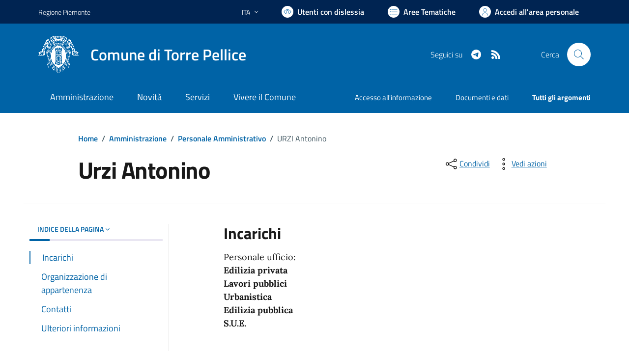

--- FILE ---
content_type: text/html; charset=utf-8
request_url: https://comune.torrepellice.to.it/services/v1/ashx_master/carica_random_ricerca.ashx
body_size: 176
content:

						<li role='listitem'>
							<a href='/servizi/faq/62/Estratto-di-nascita'>
								Estratto di nascita
							</a>
						</li>
						<li role='listitem'>
							<a href='/servizi/faq/96/Certificato-di-nascita-per-cittadini-europei'>
								Certificato di nascita per cittadini europei
							</a>
						</li>
						<li role='listitem'>
							<a href='/servizi/faq/93/Certificati-anagrafici'>
								Certificati anagrafici
							</a>
						</li>
						<li role='listitem'>
							<a href='/servizi/faq/59/Richiesta-duplicato-2frinnovo-tessera-elettorale'>
								Richiesta duplicato/rinnovo tessera elettorale
							</a>
						</li>